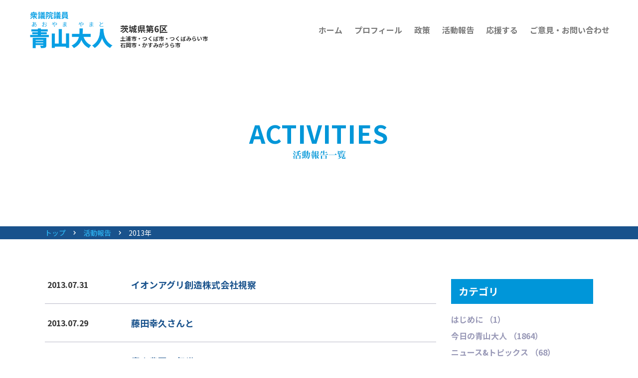

--- FILE ---
content_type: text/html; charset=UTF-8
request_url: https://www.aoyamayamato.net/update/date/2013/page/4/
body_size: 39964
content:
<!DOCTYPE html>
<html lang="ja">
<head>
<meta charset="utf-8" />
<meta http-equiv="X-UA-Compatible" content="IE=edge">
<meta name="format-detection" content="telephone=no,address=no,email=no">
<meta name="viewport" content="width=device-width" />
<title>2013年 活動報告 衆議院議員青山大人（あおやまやまと）</title>
<meta name="description" content="2013年 衆議院議員青山大人（あおやまやまと）の裏方目線での活動を報告いたします。政治家がどんな思いで生きているのか、をきちんと伝えたく思います。">
<meta name="keywords" content="衆議院議員,茨城6区,土浦市,つくば市,つくばみらい市,石岡市,かすみがうら市" />
<link href="/css/reset.css" media="all" rel="stylesheet" />
<link href="/css/common.css" media="all" rel="stylesheet" />
<link href="/css/activities.css" media="all" rel="stylesheet" />
<!-- Global site tag (gtag.js) - Google Analytics -->
<script async src="https://www.googletagmanager.com/gtag/js?id=G-6QMFEKMTJ6"></script>
<script>
  window.dataLayer = window.dataLayer || [];
  function gtag(){dataLayer.push(arguments);}
  gtag('js', new Date());

  gtag('config', 'G-6QMFEKMTJ6');
</script><meta name='robots' content='max-image-preview:large' />
	<style>img:is([sizes="auto" i], [sizes^="auto," i]) { contain-intrinsic-size: 3000px 1500px }</style>
	<script type="text/javascript">
/* <![CDATA[ */
window._wpemojiSettings = {"baseUrl":"https:\/\/s.w.org\/images\/core\/emoji\/16.0.1\/72x72\/","ext":".png","svgUrl":"https:\/\/s.w.org\/images\/core\/emoji\/16.0.1\/svg\/","svgExt":".svg","source":{"concatemoji":"https:\/\/www.aoyamayamato.net\/update\/wp-includes\/js\/wp-emoji-release.min.js?ver=6.8.3"}};
/*! This file is auto-generated */
!function(s,n){var o,i,e;function c(e){try{var t={supportTests:e,timestamp:(new Date).valueOf()};sessionStorage.setItem(o,JSON.stringify(t))}catch(e){}}function p(e,t,n){e.clearRect(0,0,e.canvas.width,e.canvas.height),e.fillText(t,0,0);var t=new Uint32Array(e.getImageData(0,0,e.canvas.width,e.canvas.height).data),a=(e.clearRect(0,0,e.canvas.width,e.canvas.height),e.fillText(n,0,0),new Uint32Array(e.getImageData(0,0,e.canvas.width,e.canvas.height).data));return t.every(function(e,t){return e===a[t]})}function u(e,t){e.clearRect(0,0,e.canvas.width,e.canvas.height),e.fillText(t,0,0);for(var n=e.getImageData(16,16,1,1),a=0;a<n.data.length;a++)if(0!==n.data[a])return!1;return!0}function f(e,t,n,a){switch(t){case"flag":return n(e,"\ud83c\udff3\ufe0f\u200d\u26a7\ufe0f","\ud83c\udff3\ufe0f\u200b\u26a7\ufe0f")?!1:!n(e,"\ud83c\udde8\ud83c\uddf6","\ud83c\udde8\u200b\ud83c\uddf6")&&!n(e,"\ud83c\udff4\udb40\udc67\udb40\udc62\udb40\udc65\udb40\udc6e\udb40\udc67\udb40\udc7f","\ud83c\udff4\u200b\udb40\udc67\u200b\udb40\udc62\u200b\udb40\udc65\u200b\udb40\udc6e\u200b\udb40\udc67\u200b\udb40\udc7f");case"emoji":return!a(e,"\ud83e\udedf")}return!1}function g(e,t,n,a){var r="undefined"!=typeof WorkerGlobalScope&&self instanceof WorkerGlobalScope?new OffscreenCanvas(300,150):s.createElement("canvas"),o=r.getContext("2d",{willReadFrequently:!0}),i=(o.textBaseline="top",o.font="600 32px Arial",{});return e.forEach(function(e){i[e]=t(o,e,n,a)}),i}function t(e){var t=s.createElement("script");t.src=e,t.defer=!0,s.head.appendChild(t)}"undefined"!=typeof Promise&&(o="wpEmojiSettingsSupports",i=["flag","emoji"],n.supports={everything:!0,everythingExceptFlag:!0},e=new Promise(function(e){s.addEventListener("DOMContentLoaded",e,{once:!0})}),new Promise(function(t){var n=function(){try{var e=JSON.parse(sessionStorage.getItem(o));if("object"==typeof e&&"number"==typeof e.timestamp&&(new Date).valueOf()<e.timestamp+604800&&"object"==typeof e.supportTests)return e.supportTests}catch(e){}return null}();if(!n){if("undefined"!=typeof Worker&&"undefined"!=typeof OffscreenCanvas&&"undefined"!=typeof URL&&URL.createObjectURL&&"undefined"!=typeof Blob)try{var e="postMessage("+g.toString()+"("+[JSON.stringify(i),f.toString(),p.toString(),u.toString()].join(",")+"));",a=new Blob([e],{type:"text/javascript"}),r=new Worker(URL.createObjectURL(a),{name:"wpTestEmojiSupports"});return void(r.onmessage=function(e){c(n=e.data),r.terminate(),t(n)})}catch(e){}c(n=g(i,f,p,u))}t(n)}).then(function(e){for(var t in e)n.supports[t]=e[t],n.supports.everything=n.supports.everything&&n.supports[t],"flag"!==t&&(n.supports.everythingExceptFlag=n.supports.everythingExceptFlag&&n.supports[t]);n.supports.everythingExceptFlag=n.supports.everythingExceptFlag&&!n.supports.flag,n.DOMReady=!1,n.readyCallback=function(){n.DOMReady=!0}}).then(function(){return e}).then(function(){var e;n.supports.everything||(n.readyCallback(),(e=n.source||{}).concatemoji?t(e.concatemoji):e.wpemoji&&e.twemoji&&(t(e.twemoji),t(e.wpemoji)))}))}((window,document),window._wpemojiSettings);
/* ]]> */
</script>
<style id='wp-emoji-styles-inline-css' type='text/css'>

	img.wp-smiley, img.emoji {
		display: inline !important;
		border: none !important;
		box-shadow: none !important;
		height: 1em !important;
		width: 1em !important;
		margin: 0 0.07em !important;
		vertical-align: -0.1em !important;
		background: none !important;
		padding: 0 !important;
	}
</style>
<link rel='stylesheet' id='wp-block-library-css' href='https://www.aoyamayamato.net/update/wp-includes/css/dist/block-library/style.min.css?ver=6.8.3' type='text/css' media='all' />
<style id='classic-theme-styles-inline-css' type='text/css'>
/*! This file is auto-generated */
.wp-block-button__link{color:#fff;background-color:#32373c;border-radius:9999px;box-shadow:none;text-decoration:none;padding:calc(.667em + 2px) calc(1.333em + 2px);font-size:1.125em}.wp-block-file__button{background:#32373c;color:#fff;text-decoration:none}
</style>
<style id='global-styles-inline-css' type='text/css'>
:root{--wp--preset--aspect-ratio--square: 1;--wp--preset--aspect-ratio--4-3: 4/3;--wp--preset--aspect-ratio--3-4: 3/4;--wp--preset--aspect-ratio--3-2: 3/2;--wp--preset--aspect-ratio--2-3: 2/3;--wp--preset--aspect-ratio--16-9: 16/9;--wp--preset--aspect-ratio--9-16: 9/16;--wp--preset--color--black: #000000;--wp--preset--color--cyan-bluish-gray: #abb8c3;--wp--preset--color--white: #ffffff;--wp--preset--color--pale-pink: #f78da7;--wp--preset--color--vivid-red: #cf2e2e;--wp--preset--color--luminous-vivid-orange: #ff6900;--wp--preset--color--luminous-vivid-amber: #fcb900;--wp--preset--color--light-green-cyan: #7bdcb5;--wp--preset--color--vivid-green-cyan: #00d084;--wp--preset--color--pale-cyan-blue: #8ed1fc;--wp--preset--color--vivid-cyan-blue: #0693e3;--wp--preset--color--vivid-purple: #9b51e0;--wp--preset--gradient--vivid-cyan-blue-to-vivid-purple: linear-gradient(135deg,rgba(6,147,227,1) 0%,rgb(155,81,224) 100%);--wp--preset--gradient--light-green-cyan-to-vivid-green-cyan: linear-gradient(135deg,rgb(122,220,180) 0%,rgb(0,208,130) 100%);--wp--preset--gradient--luminous-vivid-amber-to-luminous-vivid-orange: linear-gradient(135deg,rgba(252,185,0,1) 0%,rgba(255,105,0,1) 100%);--wp--preset--gradient--luminous-vivid-orange-to-vivid-red: linear-gradient(135deg,rgba(255,105,0,1) 0%,rgb(207,46,46) 100%);--wp--preset--gradient--very-light-gray-to-cyan-bluish-gray: linear-gradient(135deg,rgb(238,238,238) 0%,rgb(169,184,195) 100%);--wp--preset--gradient--cool-to-warm-spectrum: linear-gradient(135deg,rgb(74,234,220) 0%,rgb(151,120,209) 20%,rgb(207,42,186) 40%,rgb(238,44,130) 60%,rgb(251,105,98) 80%,rgb(254,248,76) 100%);--wp--preset--gradient--blush-light-purple: linear-gradient(135deg,rgb(255,206,236) 0%,rgb(152,150,240) 100%);--wp--preset--gradient--blush-bordeaux: linear-gradient(135deg,rgb(254,205,165) 0%,rgb(254,45,45) 50%,rgb(107,0,62) 100%);--wp--preset--gradient--luminous-dusk: linear-gradient(135deg,rgb(255,203,112) 0%,rgb(199,81,192) 50%,rgb(65,88,208) 100%);--wp--preset--gradient--pale-ocean: linear-gradient(135deg,rgb(255,245,203) 0%,rgb(182,227,212) 50%,rgb(51,167,181) 100%);--wp--preset--gradient--electric-grass: linear-gradient(135deg,rgb(202,248,128) 0%,rgb(113,206,126) 100%);--wp--preset--gradient--midnight: linear-gradient(135deg,rgb(2,3,129) 0%,rgb(40,116,252) 100%);--wp--preset--font-size--small: 13px;--wp--preset--font-size--medium: 20px;--wp--preset--font-size--large: 36px;--wp--preset--font-size--x-large: 42px;--wp--preset--spacing--20: 0.44rem;--wp--preset--spacing--30: 0.67rem;--wp--preset--spacing--40: 1rem;--wp--preset--spacing--50: 1.5rem;--wp--preset--spacing--60: 2.25rem;--wp--preset--spacing--70: 3.38rem;--wp--preset--spacing--80: 5.06rem;--wp--preset--shadow--natural: 6px 6px 9px rgba(0, 0, 0, 0.2);--wp--preset--shadow--deep: 12px 12px 50px rgba(0, 0, 0, 0.4);--wp--preset--shadow--sharp: 6px 6px 0px rgba(0, 0, 0, 0.2);--wp--preset--shadow--outlined: 6px 6px 0px -3px rgba(255, 255, 255, 1), 6px 6px rgba(0, 0, 0, 1);--wp--preset--shadow--crisp: 6px 6px 0px rgba(0, 0, 0, 1);}:where(.is-layout-flex){gap: 0.5em;}:where(.is-layout-grid){gap: 0.5em;}body .is-layout-flex{display: flex;}.is-layout-flex{flex-wrap: wrap;align-items: center;}.is-layout-flex > :is(*, div){margin: 0;}body .is-layout-grid{display: grid;}.is-layout-grid > :is(*, div){margin: 0;}:where(.wp-block-columns.is-layout-flex){gap: 2em;}:where(.wp-block-columns.is-layout-grid){gap: 2em;}:where(.wp-block-post-template.is-layout-flex){gap: 1.25em;}:where(.wp-block-post-template.is-layout-grid){gap: 1.25em;}.has-black-color{color: var(--wp--preset--color--black) !important;}.has-cyan-bluish-gray-color{color: var(--wp--preset--color--cyan-bluish-gray) !important;}.has-white-color{color: var(--wp--preset--color--white) !important;}.has-pale-pink-color{color: var(--wp--preset--color--pale-pink) !important;}.has-vivid-red-color{color: var(--wp--preset--color--vivid-red) !important;}.has-luminous-vivid-orange-color{color: var(--wp--preset--color--luminous-vivid-orange) !important;}.has-luminous-vivid-amber-color{color: var(--wp--preset--color--luminous-vivid-amber) !important;}.has-light-green-cyan-color{color: var(--wp--preset--color--light-green-cyan) !important;}.has-vivid-green-cyan-color{color: var(--wp--preset--color--vivid-green-cyan) !important;}.has-pale-cyan-blue-color{color: var(--wp--preset--color--pale-cyan-blue) !important;}.has-vivid-cyan-blue-color{color: var(--wp--preset--color--vivid-cyan-blue) !important;}.has-vivid-purple-color{color: var(--wp--preset--color--vivid-purple) !important;}.has-black-background-color{background-color: var(--wp--preset--color--black) !important;}.has-cyan-bluish-gray-background-color{background-color: var(--wp--preset--color--cyan-bluish-gray) !important;}.has-white-background-color{background-color: var(--wp--preset--color--white) !important;}.has-pale-pink-background-color{background-color: var(--wp--preset--color--pale-pink) !important;}.has-vivid-red-background-color{background-color: var(--wp--preset--color--vivid-red) !important;}.has-luminous-vivid-orange-background-color{background-color: var(--wp--preset--color--luminous-vivid-orange) !important;}.has-luminous-vivid-amber-background-color{background-color: var(--wp--preset--color--luminous-vivid-amber) !important;}.has-light-green-cyan-background-color{background-color: var(--wp--preset--color--light-green-cyan) !important;}.has-vivid-green-cyan-background-color{background-color: var(--wp--preset--color--vivid-green-cyan) !important;}.has-pale-cyan-blue-background-color{background-color: var(--wp--preset--color--pale-cyan-blue) !important;}.has-vivid-cyan-blue-background-color{background-color: var(--wp--preset--color--vivid-cyan-blue) !important;}.has-vivid-purple-background-color{background-color: var(--wp--preset--color--vivid-purple) !important;}.has-black-border-color{border-color: var(--wp--preset--color--black) !important;}.has-cyan-bluish-gray-border-color{border-color: var(--wp--preset--color--cyan-bluish-gray) !important;}.has-white-border-color{border-color: var(--wp--preset--color--white) !important;}.has-pale-pink-border-color{border-color: var(--wp--preset--color--pale-pink) !important;}.has-vivid-red-border-color{border-color: var(--wp--preset--color--vivid-red) !important;}.has-luminous-vivid-orange-border-color{border-color: var(--wp--preset--color--luminous-vivid-orange) !important;}.has-luminous-vivid-amber-border-color{border-color: var(--wp--preset--color--luminous-vivid-amber) !important;}.has-light-green-cyan-border-color{border-color: var(--wp--preset--color--light-green-cyan) !important;}.has-vivid-green-cyan-border-color{border-color: var(--wp--preset--color--vivid-green-cyan) !important;}.has-pale-cyan-blue-border-color{border-color: var(--wp--preset--color--pale-cyan-blue) !important;}.has-vivid-cyan-blue-border-color{border-color: var(--wp--preset--color--vivid-cyan-blue) !important;}.has-vivid-purple-border-color{border-color: var(--wp--preset--color--vivid-purple) !important;}.has-vivid-cyan-blue-to-vivid-purple-gradient-background{background: var(--wp--preset--gradient--vivid-cyan-blue-to-vivid-purple) !important;}.has-light-green-cyan-to-vivid-green-cyan-gradient-background{background: var(--wp--preset--gradient--light-green-cyan-to-vivid-green-cyan) !important;}.has-luminous-vivid-amber-to-luminous-vivid-orange-gradient-background{background: var(--wp--preset--gradient--luminous-vivid-amber-to-luminous-vivid-orange) !important;}.has-luminous-vivid-orange-to-vivid-red-gradient-background{background: var(--wp--preset--gradient--luminous-vivid-orange-to-vivid-red) !important;}.has-very-light-gray-to-cyan-bluish-gray-gradient-background{background: var(--wp--preset--gradient--very-light-gray-to-cyan-bluish-gray) !important;}.has-cool-to-warm-spectrum-gradient-background{background: var(--wp--preset--gradient--cool-to-warm-spectrum) !important;}.has-blush-light-purple-gradient-background{background: var(--wp--preset--gradient--blush-light-purple) !important;}.has-blush-bordeaux-gradient-background{background: var(--wp--preset--gradient--blush-bordeaux) !important;}.has-luminous-dusk-gradient-background{background: var(--wp--preset--gradient--luminous-dusk) !important;}.has-pale-ocean-gradient-background{background: var(--wp--preset--gradient--pale-ocean) !important;}.has-electric-grass-gradient-background{background: var(--wp--preset--gradient--electric-grass) !important;}.has-midnight-gradient-background{background: var(--wp--preset--gradient--midnight) !important;}.has-small-font-size{font-size: var(--wp--preset--font-size--small) !important;}.has-medium-font-size{font-size: var(--wp--preset--font-size--medium) !important;}.has-large-font-size{font-size: var(--wp--preset--font-size--large) !important;}.has-x-large-font-size{font-size: var(--wp--preset--font-size--x-large) !important;}
:where(.wp-block-post-template.is-layout-flex){gap: 1.25em;}:where(.wp-block-post-template.is-layout-grid){gap: 1.25em;}
:where(.wp-block-columns.is-layout-flex){gap: 2em;}:where(.wp-block-columns.is-layout-grid){gap: 2em;}
:root :where(.wp-block-pullquote){font-size: 1.5em;line-height: 1.6;}
</style>
<link rel="https://api.w.org/" href="https://www.aoyamayamato.net/update/wp-json/" /><link rel="EditURI" type="application/rsd+xml" title="RSD" href="https://www.aoyamayamato.net/update/xmlrpc.php?rsd" />
<meta name="generator" content="WordPress 6.8.3" />
</head>
<body>
<div id="wrap_all">

<header id="header">
	<div class="main_menu pc">
				<div class="drawer">
			<div class="drawer_inner">
				<div class="btn_close"></div>

				<div class="m_logo_inner">
					<p class="m_logo"><a href="/"><img src="/img/img_logo01.png" alt="衆議院議員 青山大人"></a></p>
					<p class="txt_logo"><span>茨城県第6区</span>土浦市・つくば市・つくばみらい市<br>石岡市・かすみがうら市</p>
				</div>

				<div class="menu">
					<nav class="nav_menu">
						<ul>
							<li class="g01"><a href="/">ホーム</a></li>
							<li class="g02"><a href="/profile/">プロフィール</a></li>
							<li class="g03"><a href="/policy/">政策</a></li>
							<li class="g04"><a href="/update/">活動報告</a></li>
						</ul>
<!--
<ul>
<li class="g_activity toggle"><a href="javascript:void(0);">活動報告<span></span></a>

<ul class="m_sub">
<li><a href="/update/voice/">本人の声</a></li>
<li><a href="/update/">活動報告一覧</a></li>
<li><a href="http://aoyamayamato.blog107.fc2.com/" target="_blank" class="pdf">過去の活動報告<img src="/img/ico_tab01.png" alt="別タブで開きます"></a></li>
</ul>
-->
							</li>
						</ul>
						<ul>
							<li class="g05"><a href="/supporter/">応援する</a></li>
							<li class="g06"><a href="/visit/">はじめて訪問される方へ</a></li>
							<li class="g07"><a href="/questions/">茨城県議時代の質疑内容</a></li>
							<li class="g08"><a href="/contact/">ご意見・お問い合わせ</a></li>
						</ul>
					</nav>

					<div class="menu_inner">
						<p class="btn_m_contact"><a href="/contact/">ご意見・お問い合わせ</a></p>

						<nav class="nav_m_sns">
							<ul>
								<li><a href="https://www.youtube.com/channel/UC4fzQ0P-MdVNNcWUuE6Eyww" target="_blank"><img src="/img/ico_youtube01.png" alt="Youtube"></a></li>
								<li><a href="https://twitter.com/aoyamayamato" target="_blank"><img src="/img/ico_twitter01.png" alt="Twitter"></a></li>
								<li><a href="https://www.facebook.com/aoyamayamato" target="_blank"><img src="/img/ico_facebook01.png" alt="Facebook"></a></li>
								<li><a href="https://www.instagram.com/aoyamayamato/?hl=ja" target="_blank"><img src="/img/ico_instagram01.png" alt="Instagram"></a></li>
							</ul>
						</nav>

						<nav class="nav_m_utility">
							<ul>
								<li><a href="/link/">リンク</a></li>
								<li><a href="/privacy/">プライバシーポリシー</a></li>
								<li><a href="/sitemap/">サイトマップ</a></li>
							</ul>
						</nav>
					</div>
				</div>
			</div>
		</div>

		<div class="btn_menu"></div>
	</div>
	<div class="main_menu sp">
				<div class="drawer">
			<div class="drawer_inner">
				<div class="btn_close"></div>

				<div class="m_logo_inner">
					<p class="m_logo"><a href="/"><img src="/img/img_logo01.png" alt="衆議院議員 青山大人"></a></p>
					<p class="txt_logo"><span>茨城県第6区</span>土浦市・つくば市・つくばみらい市<br>石岡市・かすみがうら市</p>
				</div>

				<div class="menu">
					<nav class="nav_menu">
						<ul>
							<li class="g01"><a href="/">ホーム</a></li>
							<li class="g02"><a href="/profile/">プロフィール</a></li>
							<li class="g03"><a href="/policy/">政策</a></li>
							<li class="g04"><a href="/update/">活動報告</a></li>
						</ul>
<!--
<ul>
<li class="g_activity toggle"><a href="javascript:void(0);">活動報告<span></span></a>

<ul class="m_sub">
<li><a href="/update/voice/">本人の声</a></li>
<li><a href="/update/">活動報告一覧</a></li>
<li><a href="http://aoyamayamato.blog107.fc2.com/" target="_blank" class="pdf">過去の活動報告<img src="/img/ico_tab01.png" alt="別タブで開きます"></a></li>
</ul>
-->
							</li>
						</ul>
						<ul>
							<li class="g05"><a href="/supporter/">応援する</a></li>
							<li class="g06"><a href="/visit/">はじめて訪問される方へ</a></li>
							<li class="g07"><a href="/questions/">茨城県議時代の質疑内容</a></li>
							<li class="g08"><a href="/contact/">ご意見・お問い合わせ</a></li>
						</ul>
					</nav>

					<div class="menu_inner">
						<p class="btn_m_contact"><a href="/contact/">ご意見・お問い合わせ</a></p>

						<nav class="nav_m_sns">
							<ul>
								<li><a href="https://www.youtube.com/channel/UC4fzQ0P-MdVNNcWUuE6Eyww" target="_blank"><img src="/img/ico_youtube01.png" alt="Youtube"></a></li>
								<li><a href="https://twitter.com/aoyamayamato" target="_blank"><img src="/img/ico_twitter01.png" alt="Twitter"></a></li>
								<li><a href="https://www.facebook.com/aoyamayamato" target="_blank"><img src="/img/ico_facebook01.png" alt="Facebook"></a></li>
								<li><a href="https://www.instagram.com/aoyamayamato/?hl=ja" target="_blank"><img src="/img/ico_instagram01.png" alt="Instagram"></a></li>
							</ul>
						</nav>

						<nav class="nav_m_utility">
							<ul>
								<li><a href="/link/">リンク</a></li>
								<li><a href="/privacy/">プライバシーポリシー</a></li>
								<li><a href="/sitemap/">サイトマップ</a></li>
							</ul>
						</nav>
					</div>
				</div>
			</div>
		</div>

		<div class="btn_menu"></div>
	</div>
</header>


<div class="pagettl pagettl01">
	<h1><span>ACTIVITIES</span><img src="/img/activities/ttl_pagettl01.png" alt="活動報告一覧"></h1>
</div>

<nav class="breadcrumb">
	<ul>
		<li><a href="/">トップ</a></li>
		<li><a href="/update/">活動報告</a></li>
				<li>2013年</li>
			</ul>
</nav>

<div class="wrap_type01">

<div class="activity">
	<div class="wrap_article">
				<div class="article">
			<a href="https://www.aoyamayamato.net/update/1235/">
				<time class="date" datetime="2013-07-31">2013.07.31</time>
				<h2 class="title">イオンアグリ創造株式会社視察</h2>
			</a>
		</div>
				<div class="article">
			<a href="https://www.aoyamayamato.net/update/1236/">
				<time class="date" datetime="2013-07-29">2013.07.29</time>
				<h2 class="title">藤田幸久さんと</h2>
			</a>
		</div>
				<div class="article">
			<a href="https://www.aoyamayamato.net/update/1238/">
				<time class="date" datetime="2013-07-28">2013.07.28</time>
				<h2 class="title">青山農園の収穫</h2>
			</a>
		</div>
				<div class="article">
			<a href="https://www.aoyamayamato.net/update/1237/">
				<time class="date" datetime="2013-07-28">2013.07.28</time>
				<h2 class="title">プリーズヘルプブラックベリーミニ農園</h2>
			</a>
		</div>
				<div class="article">
			<a href="https://www.aoyamayamato.net/update/1230/">
				<time class="date" datetime="2013-07-27">2013.07.27</time>
				<h2 class="title">夏はこれ！</h2>
			</a>
		</div>
				<div class="article">
			<a href="https://www.aoyamayamato.net/update/1231/">
				<time class="date" datetime="2013-07-24">2013.07.24</time>
				<h2 class="title">全国一位！</h2>
			</a>
		</div>
				<div class="article">
			<a href="https://www.aoyamayamato.net/update/1232/">
				<time class="date" datetime="2013-07-22">2013.07.22</time>
				<h2 class="title">今朝は土浦駅からスタートです。</h2>
			</a>
		</div>
				<div class="article">
			<a href="https://www.aoyamayamato.net/update/1227/">
				<time class="date" datetime="2013-07-20">2013.07.20</time>
				<h2 class="title">地区のお祭り</h2>
			</a>
		</div>
				<div class="article">
			<a href="https://www.aoyamayamato.net/update/1228/">
				<time class="date" datetime="2013-07-20">2013.07.20</time>
				<h2 class="title">動物愛護行政充実を提案</h2>
			</a>
		</div>
				<div class="article">
			<a href="https://www.aoyamayamato.net/update/1229/">
				<time class="date" datetime="2013-07-20">2013.07.20</time>
				<h2 class="title">動物愛護及び管理に関する条例について</h2>
			</a>
		</div>
				<div class="article">
			<a href="https://www.aoyamayamato.net/update/1310/">
				<time class="date" datetime="2013-07-18">2013.07.18</time>
				<h2 class="title">何故、藤田さんを応援するのかⅡ</h2>
			</a>
		</div>
				<div class="article">
			<a href="https://www.aoyamayamato.net/update/1305/">
				<time class="date" datetime="2013-07-13">2013.07.13</time>
				<h2 class="title">「藤田幸久」　応援の理由。</h2>
			</a>
		</div>
				<div class="article">
			<a href="https://www.aoyamayamato.net/update/1306/">
				<time class="date" datetime="2013-07-09">2013.07.09</time>
				<h2 class="title">土浦市消防ポンプ操法大会シリーズ最終回</h2>
			</a>
		</div>
				<div class="article">
			<a href="https://www.aoyamayamato.net/update/1307/">
				<time class="date" datetime="2013-07-07">2013.07.07</time>
				<h2 class="title">いよいよ始まりました！</h2>
			</a>
		</div>
				<div class="article">
			<a href="https://www.aoyamayamato.net/update/1308/">
				<time class="date" datetime="2013-07-07">2013.07.07</time>
				<h2 class="title">41℃？</h2>
			</a>
		</div>
				<div class="article">
			<a href="https://www.aoyamayamato.net/update/1309/">
				<time class="date" datetime="2013-07-07">2013.07.07</time>
				<h2 class="title">消防ポンプ操法競技2番員</h2>
			</a>
		</div>
				<div class="article">
			<a href="https://www.aoyamayamato.net/update/1299/">
				<time class="date" datetime="2013-07-05">2013.07.05</time>
				<h2 class="title">7月5日の記事</h2>
			</a>
		</div>
				<div class="article">
			<a href="https://www.aoyamayamato.net/update/1300/">
				<time class="date" datetime="2013-07-04">2013.07.04</time>
				<h2 class="title">まずはポスター貼りから。</h2>
			</a>
		</div>
				<div class="article">
			<a href="https://www.aoyamayamato.net/update/1301/">
				<time class="date" datetime="2013-07-04">2013.07.04</time>
				<h2 class="title">参議院選挙が始まりました。</h2>
			</a>
		</div>
				<div class="article">
			<a href="https://www.aoyamayamato.net/update/1302/">
				<time class="date" datetime="2013-07-02">2013.07.02</time>
				<h2 class="title">議会報告４９号配布。</h2>
			</a>
		</div>
				<div class="article">
			<a href="https://www.aoyamayamato.net/update/1303/">
				<time class="date" datetime="2013-07-01">2013.07.01</time>
				<h2 class="title">平成２５年後半がスタートです。</h2>
			</a>
		</div>
				<div class="article">
			<a href="https://www.aoyamayamato.net/update/1304/">
				<time class="date" datetime="2013-06-30">2013.06.30</time>
				<h2 class="title">早朝練習</h2>
			</a>
		</div>
				<div class="article">
			<a href="https://www.aoyamayamato.net/update/1295/">
				<time class="date" datetime="2013-06-29">2013.06.29</time>
				<h2 class="title">杉村大蔵元衆議院議員が土浦で講演。</h2>
			</a>
		</div>
				<div class="article">
			<a href="https://www.aoyamayamato.net/update/1296/">
				<time class="date" datetime="2013-06-24">2013.06.24</time>
				<h2 class="title">皆様に一日の感謝を！</h2>
			</a>
		</div>
				<div class="article">
			<a href="https://www.aoyamayamato.net/update/1297/">
				<time class="date" datetime="2013-06-23">2013.06.23</time>
				<h2 class="title">似てません…よね…</h2>
			</a>
		</div>
					</div>
	
	<div class='wp-pagenavi' role='navigation'>
<span class='pages'>4 / 9</span><a class="first" aria-label="First Page" href="https://www.aoyamayamato.net/update/date/2013/">« First</a><a class="previouspostslink" rel="prev" aria-label="前のページ" href="https://www.aoyamayamato.net/update/date/2013/page/3/">&lt;</a><span class='extend'>...</span><a class="page smaller" title="ページ 2" href="https://www.aoyamayamato.net/update/date/2013/page/2/">2</a><a class="page smaller" title="ページ 3" href="https://www.aoyamayamato.net/update/date/2013/page/3/">3</a><span aria-current='page' class='current'>4</span><a class="page larger" title="ページ 5" href="https://www.aoyamayamato.net/update/date/2013/page/5/">5</a><a class="page larger" title="ページ 6" href="https://www.aoyamayamato.net/update/date/2013/page/6/">6</a><span class='extend'>...</span><a class="nextpostslink" rel="next" aria-label="次のページ" href="https://www.aoyamayamato.net/update/date/2013/page/5/">&gt;</a><a class="last" aria-label="Last Page" href="https://www.aoyamayamato.net/update/date/2013/page/9/">Last »</a>
</div></div>


<aside id="side">
	<p class="txt_side side_cat01">カテゴリ<span>を選択</span></p>
	<nav class="nav_side01">
		<ul>
			
							<li>
					<a href="/update/category/%e3%81%af%e3%81%98%e3%82%81%e3%81%ab">
												はじめに						（1）
					</a>
				</li>
							<li>
					<a href="/update/category/%e4%bb%8a%e6%97%a5%e3%81%ae%e9%9d%92%e5%b1%b1%e5%a4%a7%e4%ba%ba">
												今日の青山大人						（1864）
					</a>
				</li>
							<li>
					<a href="/update/category/%e3%83%8b%e3%83%a5%e3%83%bc%e3%82%b9%e3%83%88%e3%83%94%e3%83%83%e3%82%af%e3%82%b9">
												ニュース&amp;トピックス						（68）
					</a>
				</li>
							<li>
					<a href="/update/category/%e5%9b%bd%e4%bc%9a%e8%b3%aa%e7%96%91%e3%83%bb%e7%99%bb%e5%a3%87">
												国会質疑・登壇						（166）
					</a>
				</li>
							<li>
					<a href="/update/category/%e5%9b%bd%e4%bc%9a%e8%ad%b0%e5%93%a1%e6%9c%9d%e6%b4%bb">
												国会議員朝活						（79）
					</a>
				</li>
							<li>
					<a href="/update/category/%e6%96%b0%e5%9e%8b%e3%82%b3%e3%83%ad%e3%83%8a%e3%82%a6%e3%82%a4%e3%83%ab%e3%82%b9%e5%af%be%e7%ad%96%e9%96%a2%e9%80%a3">
												新型コロナウイルス対策関連						（153）
					</a>
				</li>
							<li>
					<a href="/update/category/%e5%9b%bd%e4%bc%9a%e3%81%ae%e3%83%aa%e3%82%a2%e3%83%ab">
												国会のリアル						（320）
					</a>
				</li>
							<li>
					<a href="/update/category/%e6%94%bf%e5%ba%9c%e3%81%ab%e8%81%9e%e3%81%84%e3%81%9f%e3%80%82%e8%b3%aa%e5%95%8f%e4%b8%bb%e6%84%8f%e6%9b%b8">
												政府に聞いた。質問主意書						（19）
					</a>
				</li>
							<li>
					<a href="/update/category/%e8%a1%86%e8%ad%b0%e3%80%80%e5%9c%b0%e5%85%83%e3%81%88%e3%81%8c%e3%81%a3%e3%81%ba%ef%bc%81">
												衆議　地元えがっぺ！						（298）
					</a>
				</li>
							<li>
					<a href="/update/category/%e8%a1%86%e8%ad%b0%e3%80%80%e3%81%93%e3%82%93%e3%81%aa%e6%b4%bb%e5%8b%95%e3%82%82%e3%82%84%e3%81%a3%e3%81%a6%e3%81%a3%e3%81%ba">
												衆議　こんな活動もやってっぺ						（526）
					</a>
				</li>
							<li>
					<a href="/update/category/friendshipgroup">
						・						議員連盟						（49）
					</a>
				</li>
							<li>
					<a href="/update/category/education">
						・						子育て・教育						（114）
					</a>
				</li>
							<li>
					<a href="/update/category/agriculture_food">
						・						農業・食の安全						（74）
					</a>
				</li>
							<li>
					<a href="/update/category/%e6%b6%88%e8%b2%bb%e8%80%85%e5%95%8f%e9%a1%8c">
						・						消費者問題に取り組む						（35）
					</a>
				</li>
							<li>
					<a href="/update/category/medicalcare">
						・						医療看護・介護・保育・障がい福祉						（44）
					</a>
				</li>
							<li>
					<a href="/update/category/diplomatic_efforts">
						・						議員外交						（76）
					</a>
				</li>
							<li>
					<a href="/update/category/%e7%a7%91%e5%ad%a6%e3%83%bb%e7%a0%94%e7%a9%b6%e6%94%af%e6%8f%b4">
						・						科学・研究支援						（18）
					</a>
				</li>
							<li>
					<a href="/update/category/%e5%9c%b0%e5%85%83%e3%82%a4%e3%83%b3%e3%83%95%e3%83%a9%e6%95%b4%e5%82%99%e6%94%af%e6%8f%b4">
						・						地元インフラ整備支援						（55）
					</a>
				</li>
							<li>
					<a href="/update/category/%e7%b5%8c%e6%b8%88%e3%83%bb%e8%b2%a1%e6%94%bf">
						・						経済・財政						（56）
					</a>
				</li>
							<li>
					<a href="/update/category/%e3%82%88%e3%82%8a%e8%89%af%e3%81%84%e6%9a%ae%e3%82%89%e3%81%97%e5%ae%9f%e7%8f%be%e5%8c%96">
						・						より良い暮らし実現化						（87）
					</a>
				</li>
							<li>
					<a href="/update/category/event_information">
						・						イベント情報						（15）
					</a>
				</li>
							<li>
					<a href="/update/category/%e6%94%bf%e6%b2%bb%e3%81%ae%e9%81%93">
						・						政治の道						（20）
					</a>
				</li>
							<li>
					<a href="/update/category/overseas">
												北方領土訪問記・歴史を振り返る						（16）
					</a>
				</li>
							<li>
					<a href="/update/category/%e3%82%93%e3%81%a0%e3%80%81%e7%a7%98%e6%9b%b8%e3%83%ac%e3%83%9d%e3%80%82">
												んだ、秘書レポ。						（44）
					</a>
				</li>
							<li>
					<a href="/update/category/%e3%82%a4%e3%83%b3%e3%82%bf%e3%83%bc%e3%83%b3%e7%94%9f%e3%81%ae%e3%83%ac%e3%83%9d">
												インターン生のレポ						（7）
					</a>
				</li>
							<li>
					<a href="/update/category/2024%e8%a1%86%e9%99%a2%e9%81%b8">
												2024衆院選						（5）
					</a>
				</li>
							<li>
					<a href="/update/category/2021%e8%a1%86%e9%99%a2%e9%81%b8">
												2021衆院選						（29）
					</a>
				</li>
							<li>
					<a href="/update/category/%e8%8c%a8%e5%9f%8e%e7%9c%8c%e6%94%bf">
												茨城県政						（115）
					</a>
				</li>
							<li>
					<a href="/update/category/%e7%9c%8c%e8%ad%b0%e3%80%80%e4%b8%80%e8%88%ac%e8%b3%aa%e5%95%8f">
												県議　一般質問						（13）
					</a>
				</li>
							<li>
					<a href="/update/category/%e7%9c%8c%e8%ad%b0%e3%80%80%e9%a7%85%e7%ab%8b%e3%81%a1">
												県議　駅立ち						（63）
					</a>
				</li>
							<li>
					<a href="/update/category/%e7%9c%8c%e8%ad%b0%e3%80%80%e4%bb%8a%e6%97%a5%e4%b8%80%e6%97%a5">
												県議　今日一日						（57）
					</a>
				</li>
							<li>
					<a href="/update/category/%e7%9c%8c%e6%94%bf%e3%80%80%e3%81%bf%e3%82%93%e3%81%aa%e3%81%a7%e8%8c%a8%e5%9f%8e%e7%9c%8c%e3%81%ab%e3%82%82%e3%81%ae%e7%94%b3%e3%81%9d%e3%81%86%ef%bc%81">
												県政　みんなで茨城県にもの申そう！						（1）
					</a>
				</li>
							<li>
					<a href="/update/category/2011%e5%b9%b4%e6%9d%b1%e6%97%a5%e6%9c%ac%e5%a4%a7%e9%9c%87%e7%81%bd%e3%83%bb%e5%9c%9f%e6%b5%a6%e5%b8%82%e9%96%a2%e9%80%a3%e6%83%85%e5%a0%b1">
												2011年東日本大震災・土浦市関連情報						（0）
					</a>
				</li>
							<li>
					<a href="/update/category/%e9%9c%87%e7%81%bd%e9%96%a2%e9%80%a3%e6%9c%80%e6%96%b0%e6%83%85%e5%a0%b1">
						・						震災関連最新情報						（55）
					</a>
				</li>
							<li>
					<a href="/update/category/%e6%b0%b4%e9%81%93">
						・						水道						（21）
					</a>
				</li>
							<li>
					<a href="/update/category/%e8%a8%88%e7%94%bb%e5%81%9c%e9%9b%bb">
						・						計画停電						（3）
					</a>
				</li>
							<li>
					<a href="/update/category/%e9%89%84%e9%81%93">
						・						鉄道						（13）
					</a>
				</li>
						<li><a href="http://aoyamayamato.blog107.fc2.com/" target="_blank" class="pdf">2009年以前ブログ <img src="/img/ico_tab01.png" alt="別タブで開きます"></a></li>
		</ul>
	</nav>

	<p class="txt_side side_cat02">年別アーカイブ</p>
	<nav class="nav_side02">
		<ul>
			
						<li><a href="/update/date/2026/">2026年</a></li>
						<li><a href="/update/date/2025/">2025年</a></li>
						<li><a href="/update/date/2024/">2024年</a></li>
						<li><a href="/update/date/2023/">2023年</a></li>
						<li><a href="/update/date/2022/">2022年</a></li>
						<li><a href="/update/date/2021/">2021年</a></li>
						<li><a href="/update/date/2020/">2020年</a></li>
						<li><a href="/update/date/2019/">2019年</a></li>
						<li><a href="/update/date/2018/">2018年</a></li>
						<li><a href="/update/date/2017/">2017年</a></li>
						<li><a href="/update/date/2016/">2016年</a></li>
						<li><a href="/update/date/2015/">2015年</a></li>
						<li><a href="/update/date/2014/">2014年</a></li>
						<li class='active'><a href="/update/date/2013/">2013年</a></li>
						<li><a href="/update/date/2012/">2012年</a></li>
						<li><a href="/update/date/2011/">2011年</a></li>
						<li><a href="/update/date/2010/">2010年</a></li>
						<li><a href="/update/date/2009/">2009年</a></li>
						<li><a href="/update/date/2008/">2008年</a></li>
					</ul>
	</nav>
</aside>

</div>


<footer id="footer">
	<p id="pagetop"><img src="/img/btn_pagetop01.jpg" alt="ページトップへ"></p>

	<div class="footer_inner01">
		<div class="footer_l">
			<div class="footer_inner_l">
				<p class="f_logo"><a href="/"><span>衆議院議員</span>青山大人</a></p>
				<p>【茨城県第6区】<br>
				土浦市・石岡市・つくば市<br>
				つくばみらい市・かすみがうら市</p>
			</div>
			<div class="footer_inner_r">
				<div class="f_company">
					<p class="f_txt">青山やまと<br />国会事務所</p>
					<address>〒100-8982<br>
					東京都千代田区永田町2-1-2<br>
					衆議院第二議員会館201号室</address>
					<p class="f_tel">TEL: <a href="tel:0335087039">03-3508-7039</a></p>
					<p>FAX: 03-3508-3839</p>
				</div>
				<div class="f_company">
					<p class="f_txt">青山やまと<br />茨城事務所</p>
					<address>〒300-0815<br>
					茨城県土浦市中高津1-21-3<br>
					村山ビル2階</address>
					<p class="f_tel">TEL: <a href="tel:0298287011">029-828-7011</a></p>
					<p>FAX: 029-828-7012</p>
				</div>
			</div>
		</div>
		<div class="footer_r">
			<nav class="nav_f_sns">
				<ul>
					<li class="f01"><a href="https://www.facebook.com/aoyamayamato" target="_blank"><img src="/img/ico_facebook02.png" alt="Facebookはこちら"></a></li>
					<li class="f02"><a href="https://twitter.com/aoyamayamato" target="_blank"><img src="/img/ico_twitter02.png" alt="Twitterはこちら"></a></li>
					<li class="f03"><a href="https://www.instagram.com/aoyamayamato/?hl=ja" target="_blank"><img src="/img/ico_instagram02.png" alt="Instagramはこちら"></a></li>
					<li class="f04"><a href="https://www.youtube.com/channel/UC4fzQ0P-MdVNNcWUuE6Eyww" target="_blank"><img src="/img/ico_youtube02.png" alt="Youtubeはこちら"></a></li>
				</ul>
			</nav>
		</div>
	</div>
	<div class="footer_inner03">
		<table width="130" border="0" cellpadding="2" cellspacing="0" title="SSLサーバ証明書導入の証　GMOグローバルサインのサイトシール">
			<tr>
				<td width="130" align="center" valign="top">
					<span id="ss_img_wrapper_130-66_image_ja">
					<a href="https://jp.globalsign.com/" target="_blank" rel="nofollow">
					<img alt="SSL　GMOグローバルサインのサイトシール" border="0" id="ss_img" src="//seal.globalsign.com/SiteSeal/images/gs_noscript_130-66_ja.gif">
					</a>
					</span><br>
					<script type="text/javascript" src="//seal.globalsign.com/SiteSeal/gs_image_130-66_ja.js"></script>
					<a href="https://jp.globalsign.com/election/elector/ssl/part1.html" target="_blank" style="color:#FFF; text-decoration:none; font:bold 10px 'ＭＳ ゴシック',sans-serif; letter-spacing:.5px; text-align:center; margin:0px; padding:0px;">公式サイトの確認方法</a>
				</td>
			</tr>
		</table>
	</div>
	<div class="footer_inner02">
		<nav class="nav_footer">
			<ul>
				<li><a href="/contact/">ご意見・お問い合わせ</a></li>
				<li><a href="/sitemap/">サイトマップ</a></li>
				<li><a href="/privacy/">プライバシーポリシー</a></li>
			</ul>
		</nav>
		<p class="f_small"><small>Copyright &copy; 2020 Yamato Aoyama 青山やまと All Rights Reserved.</small></p>
	</div>
</footer>

<!-- <script src="https://code.jquery.com/jquery-3.4.1.min.js"></script> -->
<script src="https://code.jquery.com/jquery-3.6.4.min.js"></script>
<script src="/js/jquery.easing.1.3.js"></script>
<script src="/js/footerFixed.js"></script>
<script src="/js/script.js"></script>
</div><!--wrap_all-->
<script type="speculationrules">
{"prefetch":[{"source":"document","where":{"and":[{"href_matches":"\/update\/*"},{"not":{"href_matches":["\/update\/wp-*.php","\/update\/wp-admin\/*","\/update\/wp-content\/uploads\/*","\/update\/wp-content\/*","\/update\/wp-content\/plugins\/*","\/update\/wp-content\/themes\/aoyama\/*","\/update\/*\\?(.+)"]}},{"not":{"selector_matches":"a[rel~=\"nofollow\"]"}},{"not":{"selector_matches":".no-prefetch, .no-prefetch a"}}]},"eagerness":"conservative"}]}
</script>
</body>
</html>

--- FILE ---
content_type: text/css
request_url: https://www.aoyamayamato.net/css/common.css
body_size: 37303
content:
@charset "utf-8";
/* Copyright 2020 FSFIELD All Rights Reserved. */

/*_/_/_/_/_/_/_/_/_/_/_/_/_/_/_/_/_/_/_/_/_/_/_/_/_/_/_/_/_/_/

パソコン、スマートフォン（iPhone,Android) 共通

_/_/_/_/_/_/_/_/_/_/_/_/_/_/_/_/_/_/_/_/_/_/_/_/_/_/_/_/_/_*/

/* ------------------------------------------------------------

basic

------------------------------------------------------------ */

@import url('https://fonts.googleapis.com/css?family=Noto+Sans+JP:400,700&display=swap&subset=japanese');

@font-face {
	font-family: "Yu Gothic";
	src: local("Yu Gothic Medium");
	font-weight: 500;
}

@font-face {
	font-family: "Yu Gothic";
	src: local("Yu Gothic Bold");
	font-weight: bold;
}

*{font-family:'Noto Sans JP', Yu Gothic, "游ゴシック", "ヒラギノ角ゴ Pro", "Hiragino Kaku Gothic Pro", "メイリオ", "Meiryo", Osaka, 'ＭＳ Ｐゴシック', 'MS PGothic', sans-serif;}

@media (-ms-high-contrast: none) {
	*{font-family:'Noto Sans JP', Yu Gothic, "ヒラギノ角ゴ Pro", "Hiragino Kaku Gothic Pro", "メイリオ", "Meiryo", Osaka, 'ＭＳ Ｐゴシック', 'MS PGothic', sans-serif;}
}

html{
	-moz-text-size-adjust: 100%;
	-webkit-text-size-adjust: 100%;
	-ms-text-size-adjust: 100%;
}

body{
	color:#333333;
	font-weight: 400;
}

/* ------------------------------------------------------------

shortcodes

------------------------------------------------------------ */

/* font
---------------------------------------------- */
.normal{font-weight: normal !important;}
.bold{font-weight: bold !important;}
.italic{font-style: italic !important;}

/* display
---------------------------------------------- */
.none{display: none !important;}

/* margin
---------------------------------------------- */
.mb_none{margin-bottom: 0 !important;}
.mb_25{margin-bottom: 25px !important;}

.ml_20{margin-left: 20px !important;}

/* indent
---------------------------------------------- */
.indent-1{
	text-indent: -1em !important;
	padding-left: 1em !important;
}

/* indent
---------------------------------------------- */
.red{color: red;}



@media print, screen and (min-width:768px){ /* 表示領域が768px以上の場合に適用するスタイル */
	/*_/_/_/_/_/_/_/_/_/_/_/_/_/_/_/_/_/_/_/_/_/_/_/_/_/_/_/_/_/_/

	PC

	_/_/_/_/_/_/_/_/_/_/_/_/_/_/_/_/_/_/_/_/_/_/_/_/_/_/_/_/_/_*/

	/* ------------------------------------------------------------

	common

	------------------------------------------------------------ */

	body{
		font-size: 18px;
		font-size: 1.8rem;
		line-height: 1.8;
	}

	.pc_br{display: block;}
	
	.sp{display: none;}

	/* レイアウト
	---------------------------------------------- */
	#wrap_all{
		min-width: 1200px;
		overflow: hidden;
	}

	.wrap_type01{
		width: 1100px;
		padding-top: 90px;
		margin: 0 auto 130px;
	}

	.wrap_type02{
		width: 960px;
		padding-top: 55px;
		margin: 0 auto 130px;
	}

	.wrap_type03{
		padding-top: 80px;
		margin: 0 auto;
	}

	/*--404ページ--*/
	.wrap_404{
		text-align: center;
		padding-top: 140px;
		margin-bottom: 180px;
	}

	.ttl_404{
		font-size: 5rem;
		font-weight: bold;
		margin-bottom: 12px;
	}

	.txt_404{margin-bottom: 30px;}
    
	/* リンク
	---------------------------------------------- */
	.link01{
		color: #2626FF;
		text-decoration: underline !important;
	}

	.link01:hover{text-decoration: none !important;}

	/* 見出し
	---------------------------------------------- */
	.heading01{
		position: relative;
		color: #0093D9;
		font-size: 3rem;
		font-weight: bold;
		line-height: 1.2;
		padding-left: 20px;
		margin-bottom: 30px;
	}

	.heading01::before{
		content: "";
		display: block;
		width: 7px;
		height: 28px;
		background: #0196DB;
		position: absolute;
		top: 6px;
		left: 0;
	}

	.heading02{
		position: relative;
		color: #333;
		font-size: 2rem;
		font-weight: bold;
		line-height: 1.2;
		padding-left: 11px;
		margin-bottom: 20px;
	}

	.heading02::before{
		content: "";
		display: block;
		width: 4px;
		height: 20px;
		background: #0196DB;
		position: absolute;
		top: 3px;
		left: 0;
	}

	.heading03{
		color: #0196DB;
		font-size: 2.6rem;
		font-weight: bold;
		line-height: 1.5;
		margin-bottom: 23px;
	}

	.heading03::after{
		content: "";
		display: block;
		width: 60px;
		height: 1px;
		background: #0196DB;
		margin-top: 25px;
	}

	/* ページタイトル
	---------------------------------------------- */
	.pagettl{
		display: flex;
		justify-content: center;
		align-items: center;
		flex-direction: column;
		width: 100%;
		height: 335px;
		text-align: center;
	}

	.pagettl span{
		display: block;
		color: #0096D8;
		font-size: 5rem;
		font-weight: bold;
		line-height: 1;
		letter-spacing: 0.02em;
		margin-bottom: 10px;
	}

	/* パンくずリスト
	---------------------------------------------- */
	.breadcrumb{
		width: 100%;
		background: #19528C;
		padding: 5px 0;
	}

	.breadcrumb ul{
		width: 1100px;
		overflow: hidden;
		list-style: none;
		margin: 0 auto;
	}

	.breadcrumb ul li{
		float: left;
		color: #FFF;
		font-size: 1.4rem;
		line-height: 1.2;
		margin-right: 15px;
	}

	.breadcrumb ul li:last-child{
		background: none;
		padding-right: 0;
		margin-right: 0;
	}

	.breadcrumb ul li a,
	.breadcrumb ul li span{
		background: url("../img/ico_arrow01.png") no-repeat right 0.45em;
		background-size: 5px;
		padding-right: 20px;
	}

	.breadcrumb ul li a{color: #2FC0FF;}

	.breadcrumb ul li a:hover{opacity: 0.7;}

	/* テーブル
	---------------------------------------------- */
	.type01{width: 100%;}

	.type01 tr{border-top: 1px solid #CACAD9;}

	.type01 th,
	.type01 td{padding: 25px 0;}

	.type01 th{
		width: 215px;
		vertical-align: top;
	}

	/* リスト
	---------------------------------------------- */
	.list_type01 li{
		padding-left: 13px;
		margin-bottom: 5px;
		position: relative;
	}

	.list_type01 li:last-child{margin-bottom: 0;}

	.list_type01 li::before{
		content: "";
		display: block;
		width: 6px;
		height: 6px;
		border-radius: 50%;
		background: #0196DB;
		position: absolute;
		top: 14px;
		left: 0;
	}

	/* ボタン
	---------------------------------------------- */
	/*--btn_more01--*/
	.btn_more01 a{
		display: inline-block;
		color: #0096DA;
		font-weight: bold;
		background: url(../img/btn_more01.png) no-repeat left center;
		background-size: 35px;
		padding: 1px 0 3px 40px;
		transition: opacity .3s;
	}

	.btn_more01 a:hover{opacity: .6;}

	.btn_more01 a img{
		width: 13px;
		margin: 12px 0 0 8px;
	}

	/*--btn_type01--*/
	.btn_type01 a{
		display: inline-block;
		width: 284px;
		height: 70px;
		color: #FFF;
		font-size: 2rem;
		font-weight: bold;
		line-height: 1.2;
		background: #0096D9;
		border: none;
		border-radius: 5px;
		cursor: pointer;
		padding: 23px 10px;
		outline: none;
		transition: opacity .3s;
	}

	.btn_type01 a:hover{opacity: 0.6;}

	/*--btn_type02--*/
	.btn_type02 a{
		display: inline-block;
		min-width: 250px;
		color: #FFF;
		font-size: 2.4rem;
		font-weight: bold;
		line-height: 1.2;
		background: url(../img/ico_arrow07.svg) no-repeat right 20px center / 12px #0096D9;
		border: none;
		border-radius: 5px;
		cursor: pointer;
		padding: 16px 30px 16px 25px;
		outline: none;
		transition: background-color .3s;
	}

	.btn_type02 a:hover{background-color: #66C0E8;}

	/* フォーム関連
	---------------------------------------------- */
	.txt_form01{margin-bottom: 25px;}

	.txt_form02{
		text-align: center;
		font-size: 2rem;
		font-weight: bold;
		margin-bottom: 35px;
	}

	.txt_form02 a{
		color: #0096D8;
		text-decoration: underline;
	}

	.txt_form02 a:hover{text-decoration: none;}

	.form_inner01,
	.form_inner02{margin-bottom: 25px;}

	.form_inner01:last-of-type{margin-bottom: 0;}

	.ttl_form{
		background-image: url(../img/pc/ico_must01.jpg);
		background-repeat: no-repeat;
		background-position: left 5px;
		font-weight: bold;
		padding: 0 0 2px 57px;
		margin-bottom: 5px;
	}

	.ttl_form.optional{background-image: url(../img/pc/ico_optional01.jpg);}

	.ttl_form span{display: none;}

	.txt_note{
		font-size: 1.6rem;
		margin: 8px 0;
	}

	.form{margin-bottom: 50px;}

	.form input[type="text"],
	.form select,
	.form textarea{
		display: block;
		width: 100%;
		font-size: 1.8rem;
		border: 1px solid #CACAD9;
		border-radius: 0;
		padding: 12px 20px;
	}

	.form input{-webkit-appearance: none;}
	.form input:focus{outline: none;}
	.form input::-moz-focus-inner{border: 0;}

	.form textarea{
		resize: vertical;
		height: 180px;
	}

	.form textarea{-webkit-appearance: none;}
	.form textarea:focus{outline: none;}
	.form textarea::-moz-focus-inner{border: 0;}

	/*--selectbox--*/
	.wrap_select{
		width: 300px;
		position: relative;
	}
	.wrap_select::after{
		content: "";
		display: block;
		width: 36px;
		height: 100%;
		background: url(../img/ico_arrow05.png) no-repeat center;
		background-size: 16px;
		position: absolute;
		top: 0;
		right: 0;
	}
	.wrap_select select{
		padding-right: 36px;
		background: transparent;
		position: relative;
		z-index: 1;
	}
	.wrap_select select{-webkit-appearance: none;}
	.wrap_select select:focus{outline: none;}
	.wrap_select select::-ms-expand{display: none;}
	.wrap_select select::-moz-focus-inner{border: 0;}
	
	/*--ラジオボタン--*/	
	.wrap_radio{display: flex;}
	
	.radio_item{margin-right: 20px;}
	
	.form input[type="radio"]{display:none;}

    .form input[type="radio"] + label{
        position: relative;
        display: inline-block;
        padding-left: 28px;
		cursor: pointer;
    }
    
    .form input[type="radio"] + label::before{
        content: "";
        background: #FFF;
        border: 1px solid #DDDDDD;
        border-radius: 50%;
        width: 20px;
        height: 20px;
        position: absolute;
        top: 50%;
        left: 0;
        margin-top: -10px;
    }
	
    .form input[type="radio"]:checked + label::after{
        content: "";
        background: #0096D9;
        border-radius: 50%;
        width: 12px;
        height: 12px;
        position: absolute;
        top: 50%;
        left: 5px;
        margin-top: -5px;
    }

	.error{color: #F14549;}

	/*住所を自動入力*/
	.postal_inner{
		display: flex;
		margin-bottom: 15px;
	}

	#postal-code{width: 300px;}

	#btn_search {
		display: flex;
		align-items: center;
		justify-content: center;
		color: #FFF;
		font-size: 1.6rem;
		width: 150px;
		background: #1B538D;
		padding: 11px 0;
		margin-left: 15px;
		transition: opacity .3s;
		cursor: pointer;
		place-self: flex-start;
	}

	#btn_search:hover{opacity: .6;}

	.btn_form_bottom{text-align: center;}

	/*確認・修正・送信*/
	.btn_form_bottom .mfs_confirmation_button,
	.btn_form_bottom input.send{
		display: block;
		width: 284px;
		height: 70px;
		color: #FFF;
		font-size: 2rem;
		font-weight: bold;
		line-height: 1.2;
		background: #0096D9;
		border: none;
		border-radius: 5px;
		cursor: pointer;
		padding: 0;
		margin: 0 auto;
		outline: none;
		-webkit-appearance: none;
		transition: opacity .3s;
	}

	.btn_form_bottom input.back{
		display: block;
		width: 284px;
		height: 70px;
		color: #0096D9;
		font-size: 2rem;
		font-weight: bold;
		line-height: 1.2;
		background: #FFF;
		border: 1px solid #0096D9;
		border-radius: 5px;
		cursor: pointer;
		padding: 0;
		margin: 0 auto;
		outline: none;
		-webkit-appearance: none;
		transition: opacity .3s;
	}

	.btn_form_bottom input.send{margin: 20px auto 0;}

	.btn_form_bottom .mfs_confirmation_button:hover,
	.btn_form_bottom input.back:hover,
	.btn_form_bottom input.send:hover{opacity: 0.6;}

	/*--確認画面--*/
	.contact.conf .heading01{margin-bottom: 40px;}

	.contact.conf .form_inner01,
	.contact.conf .form_inner02{
		display: flex;
		border-bottom: 1px solid #CACAD9;
		padding-bottom: 25px;
	}

	.contact.conf .ttl_form{
		width: 300px;
		margin-bottom: 0;
	}

	/*--完了画面--*/
	.completion{
		text-align: center;
		padding-top: 20px;
	}

	.completion .btn_type01{margin-top: 70px;}

	/* wordpress wp_contents
	---------------------------------------------- */
	.wp_contents{overflow: hidden;}

	.wp_contents p{margin-bottom: 1.5em;}
	.wp_contents p:last-child{margin-bottom: 0;}

	.wp_contents a{
		color: #0000FF;
		text-decoration: underline;
	}

	.wp_contents a:hover{text-decoration: none;}

	.wp_contents img{
		max-width: 750px;
		height: auto;
	}

	img.cl{
		width: 1px !important;
		height: 1px !important;
	}

	.wp_contents .alignleft{float: left;}
	.wp_contents .alignright{float: right;}
	.wp_contents .aligncenter{
		display: block;
		margin: auto;
	}

	.wp_contents iframe{max-width: 100%;}

	/*--太字、取り消し線--*/
	.wp_contents strong{font-weight: bold;}
	.wp_contents del{text-decoration: line-through;}

	/*--リスト--*/
	.wp_contents ol{margin-bottom: 1em;}

	.wp_contents ol li{list-style: decimal inside;}

	.wp_contents ul{margin-bottom: 1em;}

	.wp_contents ul li{list-style: disc inside;}

	/*--テーブル--*/
	.wp_contents table{width: 100%;}

	.wp_contents table th,
	.wp_contents table td{
		padding: 10px;
		border: 1px solid #CCC;
	}

	/*--キャプション--*/
	.wp-caption{max-width: 100% !important;}

	.wp-caption + p{margin-top: 25px;}

	.wp-caption img{margin-bottom: 10px;}

	.wp-caption .wp-caption-text{
		font-size: 1.2rem;
		line-height: 1.4;
	}

	/*--引用--*/
	.wp_contents blockquote{
		max-width: 100%;
		display:inline-block;
		position: relative;
		padding: 0 0 0 40px;
		color: #999;
		margin-bottom: 1.3em;
	}

	.wp_contents blockquote p{margin-bottom: 1.3em;}
	.wp_contents blockquote p:last-child{margin-bottom: 0;}

	.wp_contents blockquote::before{
		content: "\201C"; /*Unicode for Left Double Quote*/

		/*フォント*/
		font-family: Georgia, serif;
		font-size: 30px;
		font-weight: bold;
		line-height: 1;

		/*ポジショニング*/
		position: absolute;
		left: 20px;
		top: 0;
	}

	/* wordpress ページネーション
	---------------------------------------------- */
	.wp-pagenavi{
		display: flex;
		justify-content: center;
		align-items: center;
		font-size: 1.6rem;
		line-height: 1.2;
		padding-top: 50px;
	}

	.wp-pagenavi span,
	.wp-pagenavi a{
		border: 1px solid #19528C;
		transition: color .2s, background .2s;
		padding: 10px 15px;
		margin: 0 5px;
	}

	.wp-pagenavi a{
		color: #19528C;
		background: #FFF;
	}

	.wp-pagenavi span,
	.wp-pagenavi a:hover{
		color: #FFF;
		background: #19528C;
	}

	.wp-pagenavi .previouspostslink,
	.wp-pagenavi .nextpostslink{
		font-size: 2rem;
		padding: 8px 14px 7px;
	}

	.first,
	.last,
	.pages,
	.extend{display:none !important;}

	/* pager
	---------------------------------------------- */
	.list_pager{
		display: flex;
		justify-content: space-between;
		padding: 90px 35px 0 0;
	}

	.list_pager li a{
		display: block;
		color: #19528C;
		font-size: 1.6rem;
		text-align: center;
	}

	.list_pager li a:hover{opacity: .7;}


	/* ------------------------------------------------------------

	header

	------------------------------------------------------------ */

	.main_menu.pc{display: block;}

	.main_menu.sp{display: none;}

	/* メニューボタン
	---------------------------------------------- */
	/*--メニューを開くボタン--*/
	.btn_menu,
	.btn_close{display: none;}

	/* メニュー内
	---------------------------------------------- */
	.drawer_inner{
		display: flex;
		justify-content: space-between;
		align-items: center;
		background: #FFF;
		padding: 23px 45px 23px 60px;
	}

	.m_logo_inner{
		display: flex;
		align-items: flex-end;
		width: 400px;
	}

	.m_logo{
		width: 166px;
		margin-right: 15px;
	}

	.m_logo a{display: block;}

	.m_logo a img{width: 100%;}

	.txt_logo{
		font-size: 1.1rem;
		font-weight: bold;
		line-height: 1.2;
	}

	.txt_logo span{
		display: block;
		font-size: 1.7rem;
		margin-bottom: 3px;
	}
	
	/* グローバルナビ
	---------------------------------------------- */
	.nav_menu{display: flex;}

	.nav_menu ul{display: flex;}

	.nav_menu ul li.g06,
	.nav_menu ul li.g07{display: none;}

	.nav_menu ul li a{
		display: block;
		color: #797979;
		font-size: 1.6rem;
		font-weight: bold;
		padding: 0 12px;
		position: relative;
	}

	.nav_menu ul li a::after{
		content: "";
		display: block;
		width: 50px;
		height: 4px;
		background: #0093D9;
		position: absolute;
		bottom: -13px;
		left: 50%;
		margin-left: -25px;
		transform: scaleX(0);
		transition: transform .3s;
		transform-origin: right;
	}

	.nav_menu ul li a:hover{color: #333;}

	.nav_menu ul li a:hover::after{
		transform:scaleX(1);
		transform-origin: left;
	}

	.nav_menu ul li.g_activity,
	.nav_menu ul .m_sub{display: none;}

	.menu_inner{display: none;}


	/* ------------------------------------------------------------

	footer

	------------------------------------------------------------ */

	#footer{
		background: #0093D9;
		color: #FFF;
		font-size: 1.4rem;
		padding: 80px 0 10px;
	}

	.footer_inner01{
		display: flex;
		justify-content: space-between;
		align-items: center;
		width: 1200px;
		margin: 0 auto 45px;
	}

	.footer_l{display: flex;}

	.footer_inner_l{width: 270px;}

	.f_logo{margin-bottom: 15px;}

	.f_logo a{
		display: inline-block;
		color: #FFF;
		font-size: 4rem;
		font-weight: bold;
		line-height: 1.2;
	}

	.f_logo a span{
		display: block;
		font-size: 1.6rem;
		font-weight: normal;
	}

	.footer_inner_r{
		display: flex;
		padding-top: 25px;
	}

	.f_company{width: 240px;}

	.f_company .f_txt{
		font-size: 1.6rem;
		font-weight: bold;
	}

	.f_company .f_tel a{
		color: #FFF;
		pointer-events: none;
	}

	.nav_f_sns{padding-top: 25px;}

	.nav_f_sns ul{
		display: flex;
		justify-content: flex-end;
	}

	.nav_f_sns ul li a{
		display: block;
		padding: 0 20px;
		transition: opacity .3s;
	}

	.nav_f_sns ul li:first-child a{padding-left: 0;}
	.nav_f_sns ul li:last-child a{padding-right: 0;}

	.nav_f_sns ul li a:hover{opacity: .6;}

	.nav_f_sns ul li a img{
		width: auto;
		height: 70px;
	}

	.nav_f_sns ul li.f03 a img{height: 73px;}

	.footer_inner02{
		display: flex;
		justify-content: space-between;
		width: 1200px;
		margin: 0 auto;
	}

	.nav_footer ul{display: flex;}

	.nav_footer ul li a{
		display: block;
		color: #FFF;
		line-height: 1.2;
		padding: 0 25px;
		border-right: 1px solid #FFF;
		transition: opacity .3s;
	}

	.nav_footer ul li:first-child a{padding-left: 0;}

	.nav_footer ul li:last-child a{
		padding-right: 0;
		border-right: none;
	}

	.nav_footer ul li a:hover{opacity: .7;}

	.f_small{
		font-size: 1.3rem;
		line-height: 1.2;
		text-align: right;
	}

	.footer_inner03{
		width: 1200px;
		margin: 0 auto 25px;
	}

	/* ページトップボタン
	---------------------------------------------- */
	#pagetop{
		width: 50px;
		height: 50px;
		position: fixed;
		right: 0;
		bottom: 0;
		z-index: 100;
		cursor: pointer;
		opacity: 0;
		pointer-events: none;
		transition: opacity .3s;
	}

	#pagetop.pagetop_show{
		opacity: 1;
		pointer-events: auto;
	}

	#pagetop.pagetop_show:hover{opacity: .7;}

	#pagetop img{width: 100%;}

	/* reCAPTCHA
	---------------------------------------------- */
	.grecaptcha-badge{bottom: 80px !important;}


}/*--@media--*/


@media print{ /* 印刷時のみ */
	/*_/_/_/_/_/_/_/_/_/_/_/_/_/_/_/_/_/_/_/_/_/_/_/_/_/_/_/_/_/_/

	PC

	_/_/_/_/_/_/_/_/_/_/_/_/_/_/_/_/_/_/_/_/_/_/_/_/_/_/_/_/_/_*/

	/* ------------------------------------------------------------

	common

	------------------------------------------------------------ */
	
	/* レイアウト
	---------------------------------------------- */	
	#wrap_all{
		width: 1200px;
		transform: scale(0.8);
		transform-origin: 0 0;
	}
	
	
}/*--@media--*/


@media only screen and (max-width:767px){ /* 表示領域が767px以下の場合に適用するスタイル */
	/*_/_/_/_/_/_/_/_/_/_/_/_/_/_/_/_/_/_/_/_/_/_/_/_/_/_/_/_/_/_/

	スマートフォン（iPhone,Android)

	_/_/_/_/_/_/_/_/_/_/_/_/_/_/_/_/_/_/_/_/_/_/_/_/_/_/_/_/_/_*/

	/* ------------------------------------------------------------

	common

	------------------------------------------------------------ */

	body{
		font-size: 15px;
		font-size: 1.5rem;
		line-height: 1.8;
	}

	.sp_br{display: block;}
	
	.pc{display: none;}

	/* レイアウト
	---------------------------------------------- */
	#wrap_all{
		min-width: 320px;
		overflow: hidden;
	}

	.wrap_type01{padding: 40px 15px 65px;}

	.wrap_type02{padding: 25px 15px 60px;}

	.wrap_type03{padding-top: 40px;}

	/*--404ページ--*/	
	.wrap_404{
		text-align: center;
		padding: 120px 20px 0;
		margin-bottom: 100px;
	}

	.ttl_404{
		font-size: 3rem;
		font-weight: bold;
		margin-bottom: 12px;
	}

	.txt_404{margin-bottom: 30px;}

	/* リンク
	---------------------------------------------- */
	.link01{
		color: #2626FF;
		text-decoration: underline !important;
	}

	/* 見出し
	---------------------------------------------- */
	.heading01{
		position: relative;
		color: #089FE4;
		font-size: 2rem;
		font-weight: bold;
		line-height: 1.2;
		padding-left: 12px;
		margin-bottom: 20px;
	}

	.heading01::before{
		content: "";
		display: block;
		width: 5px;
		height: 19px;
		background: #0196DB;
		position: absolute;
		top: 3px;
		left: 0;
	}

	.heading02{
		position: relative;
		color: #333;
		font-size: 1.5rem;
		font-weight: bold;
		line-height: 1.2;
		padding-left: 10px;
		margin-bottom: 15px;
	}

	.heading02::before{
		content: "";
		display: block;
		width: 4px;
		height: 18px;
		background: #0196DB;
		position: absolute;
		top: 1px;
		left: 0;
	}

	.heading03{
		color: #0196DB;
		font-size: 2rem;
		font-weight: bold;
		line-height: 1.5;
		margin-bottom: 15px;
	}

	.heading03::after{
		content: "";
		display: block;
		width: 50px;
		height: 1px;
		background: #0196DB;
		margin-top: 15px;
	}

	/* ページタイトル
	---------------------------------------------- */
	.pagettl{
		display: flex;
		justify-content: center;
		align-items: center;
		flex-direction: column;
		width: 100%;
		text-align: center;
		padding: 60px 0 40px;
	}

	.pagettl span{
		display: block;
		color: #0096D8;
		font-size: 4rem;
		font-weight: bold;
		line-height: 1;
		margin-bottom: 8px;
	}

	/* パンくずリスト
	---------------------------------------------- */
	.breadcrumb{
		background: #19528C;
		padding: 0 15px 5px;
        line-height: 1;
	}

	.breadcrumb ul{
		overflow: hidden;
		white-space: nowrap;
		text-overflow: ellipsis;
	}

	.breadcrumb ul li{
		display: inline;
		color: #FFF;
		font-size: 1.2rem;
		vertical-align: middle;
		background: url("../img/ico_arrow01.png") no-repeat right 0.45em;
		background-size: 5px;
		padding-right: 15px;
		margin-right: 5px;
	}

	.breadcrumb ul li:last-child{
		background: none;
		margin-right: 0;
	}

	.breadcrumb ul li a{color: #2FC0FF;}

	/* テーブル
	---------------------------------------------- */
	.type01{width: 100%;}

	.type01 tr{border-top: 1px solid #CACAD9;}

	.type01 th,
	.type01 td{padding: 20px 0;}

	.type01 th{
		width: 28%;
		vertical-align: top;
	}

	/* リスト
	---------------------------------------------- */
	.list_type01 li{
		line-height: 1.5;
		padding-left: 12px;
		margin-bottom: 10px;
		position: relative;
	}

	.list_type01 li:last-child{margin-bottom: 0;}

	.list_type01 li::before{
		content: "";
		display: block;
		width: 6px;
		height: 6px;
		border-radius: 50%;
		background: #0196DB;
		position: absolute;
		top: 8px;
		left: 0;
	}

	/* ボタン
	---------------------------------------------- */
	/*--btn_more01--*/
	.btn_more01 a{
		display: inline-block;
		color: #0096DA;
		font-size: 1.4rem;
		font-weight: bold;
		background: url(../img/btn_more01.png) no-repeat left center;
		background-size: 25px;
		padding-left: 30px;
	}

	.btn_more01 a img{
		width: 13px;
		margin: 7px 0 0 7px;
	}

	/*--btn_type01--*/
	.btn_type01 a{
		display: block;
		width: 100%;
		color: #FFF;
		font-size: 1.7rem;
		font-weight: bold;
		line-height: 1.2;
		background: #0096D9;
		border: none;
		border-radius: 5px;
		cursor: pointer;
		padding: 25px 0;
		outline: none;
	}

	/*--btn_type02--*/
	.btn_type02 a{
		display: inline-block;
		min-width: 180px;
		color: #FFF;
		font-size: 1.8rem;
		font-weight: bold;
		line-height: 1.2;
		background: url(../img/ico_arrow07.svg) no-repeat right 15px center / 10px #0096D9;
		border: none;
		border-radius: 5px;
		cursor: pointer;
		padding: 13px 30px 13px 15px;
		outline: none;
	}

	/* フォーム関連
	---------------------------------------------- */
	.txt_form01{margin-bottom: 20px;}

	.txt_form02{
		font-weight: bold;
		margin-bottom: 30px;
	}

	.txt_form02 a{
		color: #0096D8;
		text-decoration: underline;
	}

	.form_inner01,
	.form_inner02{margin-bottom: 30px;}

	.form_inner01:last-of-type{margin-bottom: 0;}

	.ttl_form{
		background-image: url(../img/sp/ico_must01.jpg);
		background-repeat: no-repeat;
		background-position: left 4px;
		background-size: 36px;
		font-weight: bold;
		padding: 0 0 2px 45px;
		margin-bottom: 5px;
	}

	.ttl_form.optional{background-image: url(../img/pc/ico_optional01.jpg);}

	.ttl_form span{display: none;}

	.txt_note{
		font-size: 1.3rem;
		margin: 5px 0;
	}

	.form{margin-bottom: 30px;}

	.form input[type="text"],
	.form select,
	.form textarea{
		display: block;
		width: 100%;
		font-size: 1.6rem;
		border: 1px solid #CACAD9;
		border-radius: 0;
		padding: 9px 10px 10px;
	}

	.form input{-webkit-appearance: none;}
	.form input:focus{outline: none;}
	.form input::-moz-focus-inner{border: 0;}

	.form textarea{
		resize: vertical;
		height: 180px;
	}

	.form textarea{-webkit-appearance: none;}
	.form textarea:focus{outline: none;}
	.form textarea::-moz-focus-inner{border: 0;}

	/*--selectbox--*/
	.wrap_select{
		width: 225px;
		position: relative;
	}
	.wrap_select::after{
		content: "";
		display: block;
		width: 30px;
		height: 100%;
		background: url(../img/ico_arrow05.png) no-repeat center;
		background-size: 13px;
		position: absolute;
		top: 0;
		right: 0;
	}
	.wrap_select select{
		padding-right: 30px;
		background: transparent;
		position: relative;
		z-index: 1;
	}
	.wrap_select select{-webkit-appearance: none;}
	.wrap_select select:focus{outline: none;}
	.wrap_select select::-ms-expand{display: none;}
	.wrap_select select::-moz-focus-inner{border: 0;}
	
	/*--ラジオボタン--*/
	.wrap_radio{display: flex;}
	
	.radio_item{margin-right: 20px;}
	
	.form input[type="radio"]{display:none;}

    .form input[type="radio"] + label{
        position: relative;
        display: inline-block;
        padding: 10px 0 10px 24px;
    }
    
    .form input[type="radio"] + label::before{
        content: "";
        background: #FFF;
        border: 1px solid #DDDDDD;
        border-radius: 50%;
        width: 16px;
        height: 16px;
        position: absolute;
        top: 50%;
        left: 0;
        margin-top: -8px;
    }
    
    .form input[type="radio"]:checked + label::after{
        content: "";
        background: #0096D9;
        border-radius: 50%;
        width: 10px;
        height: 10px;
        position: absolute;
        top: 50%;
        left: 4px;
        margin-top: -4px;
    }

	.error{color: #F14549;}

	/*住所を自動入力*/
	.postal_inner,
	.postal_inner > div {margin-bottom: 15px;}

	
	#btn_search{
		display: block;
		color: #FFF;
		font-size: 1.6rem;
		text-align: center;
		background: #1B538D;
		padding: 8px 0 9px;
		cursor: pointer;
	}

	/*確認・修正・送信*/
	.btn_form_bottom .mfs_confirmation_button,
	.btn_form_bottom input.send{
		display: block;
		width: 100%;
		color: #FFF;
		font-size: 1.7rem;
		font-weight: bold;
		line-height: 1.2;
		background: #0096D9;
		border: none;
		border-radius: 5px;
		cursor: pointer;
		padding: 25px 0;
		outline: none;
		-webkit-appearance: none;
	}

	.btn_form_bottom input.back{
		display: block;
		width: 100%;
		color: #0096D9;
		font-size: 1.7rem;
		font-weight: bold;
		line-height: 1.2;
		background: #FFF;
		border: 1px solid #0096D9;
		border-radius: 5px;
		cursor: pointer;
		padding: 24px 0;
		outline: none;
		-webkit-appearance: none;
	}

	.btn_form_bottom input.send{margin-top: 20px;}

	/*--確認画面--*/
	.contact.conf .form{margin-bottom: 40px;}

	.contact.conf .heading01{margin-bottom: 30px;}

	.contact.conf .form_inner01,
	.contact.conf .form_inner02{
		border-bottom: 1px solid #CACAD9;
		padding-bottom: 10px;
		margin-bottom: 15px;
	}

	.contact.conf .form_inner01:last-child{margin-bottom: 0;}

	.contact.conf .ttl_form{margin-bottom: 0;}

	/*--完了画面--*/
	.completion{text-align: center;}

	.completion .btn_type01{margin-top: 35px;}

	/* wordpress wp_contents
	---------------------------------------------- */
	.wp_contents{
		overflow:hidden;
		margin-bottom:40px;
	}

	.wp_contents p{margin-bottom:1.5em;}
	.wp_contents p:last-child{margin-bottom:0;}

	.wp_contents a{
		color: #CE0806;
		text-decoration:underline;
	}

	.wp_contents img{
		max-width:100%;
		height:auto;
	}

	img.cl{
		width:1px !important;
		height:1px !important;
	}

/*	div.wp_contents .alignleft{float:left;}
	div.wp_contents .alignright{float:right;}
	div.wp_contents .aligncenter{
		display:block;
		margin:auto;
	}*/
	
	.wp_contents iframe{max-width:100%;}
	
	/*--太字、取り消し線--*/
	.wp_contents strong{font-weight: bold;}
	.wp_contents del{text-decoration:line-through;}
	
	/*--リスト--*/
	.wp_contents ol{margin-bottom: 1em;}
	
	.wp_contents ol li{list-style: decimal inside;}
	
	.wp_contents ul{margin-bottom: 1em;}
	
	.wp_contents ul li{list-style: disc inside;}
	
	/*--テーブル--*/
	.wp_contents table{width: 100%;}

	.wp_contents table th,
	.wp_contents table td{
		padding: 10px;
		border: 1px solid #CCC;
	}

	/*--キャプション--*/
	.wp-caption{
		max-width: 100% !important;
		text-align: center;
	}

	.wp-caption + p{margin-top: 25px;}
	
	.wp-caption img{margin-bottom: 10px;}
	
	.wp-caption .wp-caption-text{
		text-align: left;
		font-size: 1.2rem;
		line-height: 1.4;
	}

	/*--引用--*/
	.wp_contents blockquote{
		max-width: 100%;
		display: inline-block;
		position: relative;
		padding: 0 0 0 30px;
		color: #999;
		margin-bottom: 1.3em;
	}
	
	.wp_contents blockquote p{margin-bottom: 1.3em;}
	.wp_contents blockquote p:last-child{margin-bottom: 0;}

	.wp_contents blockquote::before{
		content: "\201C"; /*Unicode for Left Double Quote*/

		/*フォント*/
		font-family: Georgia, serif;
		font-size: 30px;
		font-weight: bold;
		line-height: 1;

		/*ポジショニング*/
		position: absolute;
		left: 10px;
		top: 0;
	}

	/* wordpress ページネーション
	---------------------------------------------- */
	.wp-pagenavi{
		display: flex;
		flex-wrap: wrap;
		justify-content: center;
		align-items: center;
		line-height: 1.2;
		padding-top: 40px;
		margin-bottom: -10px;
	}

	.wp-pagenavi span,
	.wp-pagenavi a{
		display: flex;
		justify-content: center;
		align-items: center;
		width: 40px;
		border: 1px solid #19528C;
		padding: 10px 0;
		margin: 0 5px 10px;
	}

	.wp-pagenavi a{
		color: #19528C;
		background: #FFF;
	}

	.wp-pagenavi span{
		color: #FFF;
		background: #19528C;
	}

	.first,
	.last,
	.pages,
	.extend{display: none !important;}

	/* pager
	---------------------------------------------- */
	.list_pager{
		display: flex;
		justify-content: space-between;
		padding-top: 45px;
	}

	.list_pager li{width: 70px;}

	.list_pager li:nth-child(2){width: 100px;}

	.list_pager li a{
		display: block;
		color: #19528C;
		font-size: 1.3rem;
		text-align: center;
	}


	/* ------------------------------------------------------------

	header

	------------------------------------------------------------ */

	.main_menu.pc{display: none;}

	.main_menu.sp{display: block;}

	/* メニューボタン
	---------------------------------------------- */
	/*--メニューを開くボタン--*/
	.btn_menu{
		width: 47px;
		height: 47px;
		background: url(../img/sp/btn_menu01.png) no-repeat center;
		background-size: 100%;
		cursor: pointer;
		position: fixed;
		top: 0;
		left: 0;
		z-index: 1;
	}

	/*--閉じるボタン--*/
	.btn_close{
		width: 47px;
		height: 47px;
		background: url(../img/sp/btn_close01.png) no-repeat center;
		background-size: 100%;
		position: absolute;
		top: 0;
		left: 0;
		cursor: pointer;
		z-index: 1;
	}

	/* メニュー内
	---------------------------------------------- */
	.drawer{
		width: 100%;
		min-width: 320px;
		height: 100%;
		background: #FFF;
		overflow-y: scroll;
		-webkit-overflow-scrolling: touch;
		overflow-scrolling: touch;
		-ms-overflow-style: none;
		scrollbar-width: none;
		position: fixed;
		top: 0;
		right: 100%;
		z-index: 100;
        transition: right .3s;
	}

	.drawer::-webkit-scrollbar{display: none;}

	.drawer.open{right: 0;}

	.drawer_inner{padding: 55px 30px;}

	.m_logo{
		width: 139px;
		margin-bottom: 20px;
	}

	.m_logo a{display: block;}

	.m_logo a img{width: 100%;}

	.txt_logo{display: none;}

	.nav_menu{margin-bottom: 30px;}


	.nav_menu ul li.g08{display: none;}

	.nav_menu ul li a{
		display: block;
		color: #089FE4;
		font-size: 1.8rem;
		font-weight: bold;
		line-height: 1.2;
		padding: 15px 0;
		position: relative;
	}

	.nav_menu ul li.toggle a{
		display: flex;
		align-items: center;
		padding-right: 40px;
	}

	.nav_menu ul li.toggle > a::after{
		content: "";
		display: block;
		border-top: 1px solid #C4C4C4;
		margin-left: 15px;
		flex-grow: 1;
	}

	.nav_menu ul li.toggle > a span{
		display: block;
		width: 28px;
		height: 28px;
		border: 1px solid #C4C4C4;
		border-radius: 50%;
		position: absolute;
		top: 10px;
		right: 0;
	}

	.nav_menu ul li.toggle > a span::before,
	.nav_menu ul li.toggle > a span::after{
		content: "";
		display: block;
		width: 13px;
		height: 1px;
		background: #C4C4C4;
		position: absolute;
		top: 50%;
		left: 50%;
		transition: transform .3s;
		margin: -1px 0 0 -6px;
	}

	.nav_menu ul li.toggle > a span::before{transform: rotate(180deg);}

	.nav_menu ul li.toggle > a span::after{transform: rotate(90deg);}

	.nav_menu ul li.toggle.on > a span::after{transform:rotate(0deg);}

	.m_sub{display: none;}

	.nav_menu .m_sub li a{
		display: block;
		font-size: 1.8rem;
		font-weight: bold;
		line-height: 1;
		padding: 12px 20px;
		position: relative;
	}

	.m_sub li a img{
		width: 13px;
		margin: 3px 0 0 8px;
	}

	.menu_inner{
		max-width: 360px;
		margin: 0 auto;
	}

	.btn_m_contact{margin-bottom: 30px;}

	.btn_m_contact a{
		display: block;
		color: #FFF;
		font-size: 1.8rem;
		font-weight: bold;
		line-height: 1.2;
		text-align: center;
		background: #089FE4;
		padding: 20px 0;
	}

	.nav_m_sns{margin-bottom: 30px;}

	.nav_m_sns ul{
		display: flex;
		justify-content: space-between;
	}

	.nav_m_sns ul li{width: 46px;}

	.nav_m_sns ul li a{
		display: block;
		text-align: center;
	}
    
	.nav_m_sns ul li:nth-child(1) a img{width: 37px;}
	.nav_m_sns ul li:nth-child(2) a img{width: 33px;}
	.nav_m_sns ul li:nth-child(3) a img{width: 42.5px;}
	.nav_m_sns ul li:nth-child(4) a img{width: 45.5px;}

    .nav_m_utility{
        max-width: 300px;
        margin: 0 auto;
    }
    
	.nav_m_utility ul{
		display: flex;
		justify-content: space-between;
	}

	.nav_m_utility ul li a{
        display: block;
		color: #333;
		font-size: 1.1rem;
		font-weight: bold;
	}

	/* ------------------------------------------------------------

	footer

	------------------------------------------------------------ */

	#footer{
		display: flex;
		flex-direction: column;
		background: #089FE4;
		color: #FFF;
		font-size: 1.2rem;
		padding: 10px 0 67.5px;
		position: relative;
	}

	.footer_inner01{
		margin-bottom: 40px;
		order: 2;
	}
	.footer_inner02{
		margin-bottom: 40px;
		order: 1;
	}

	.footer_inner03{
		padding: 0 20px;
		order: 3;
	}

	.footer_l{
		padding: 0 20px;
		margin-bottom: 40px;
	}

	.footer_inner_l{margin-bottom: 25px;}

	.f_logo{margin-bottom: 10px;}

	.f_logo a{
		display: inline-block;
		color: #FFF;
		font-size: 3.2rem;
		font-weight: bold;
		line-height: 1.2;
	}

	.f_logo a span{
		display: block;
		font-size: 1.3rem;
		font-weight: normal;
	}

	.footer_inner_r{
		display: flex;
		justify-content: space-between;
	}

	.f_company{width: calc(50% - 5px);}

	.f_company .f_txt{
		font-size: 1.3rem;
		font-weight: bold;
	}

	.f_company .f_tel a{
		color: #2652FE;
		text-decoration: underline;
	}

	.footer_r{padding: 0 20px;}

	.nav_f_sns ul{
		display: flex;
		justify-content: center;
	}

	.nav_f_sns ul li{margin-right: 45px;}

	.nav_f_sns ul li:last-child{margin-right: 0;}

	.nav_f_sns ul li a{display: block;}

	.nav_f_sns ul li a img{
		width: auto;
		height: 45px;
	}

	.nav_f_sns ul li.f03 a img{height: 47px;}

	.nav_footer ul{
		display: flex;
		justify-content: center;
	}

	.nav_footer ul li a{
		display: block;
		color: #FFF;
		font-size: 1.2rem;
		line-height: 1.2;
		text-align: center;
		padding: 0 10px;
		border-right: 1px solid #FFF;
	}

	.nav_footer ul li:first-child a{padding-left: 0;}

	.nav_footer ul li:last-child a{
		padding-right: 0;
		border-right: none;
	}

	.f_small{
		width: 100%;
		font-size: 1rem;
		text-align: center;
		position: absolute;
		left: 0;
		bottom: 0;
	}

	/* ページトップボタン
	---------------------------------------------- */
	#pagetop{
		width: 40px;
		height: 40px;
		position: fixed;
		right: 0;
		bottom: 0;
		z-index: 99;
		cursor: pointer;
		opacity: 0;
		pointer-events: none;
		transition: opacity .3s;
	}

	#pagetop.pagetop_show{
		opacity: 1;
		pointer-events: auto;
	}

	#pagetop img{width: 100%;}

	/* reCAPTCHA
	---------------------------------------------- */
	.grecaptcha-badge{bottom: 60px !important;}


}/*--@media--*/


